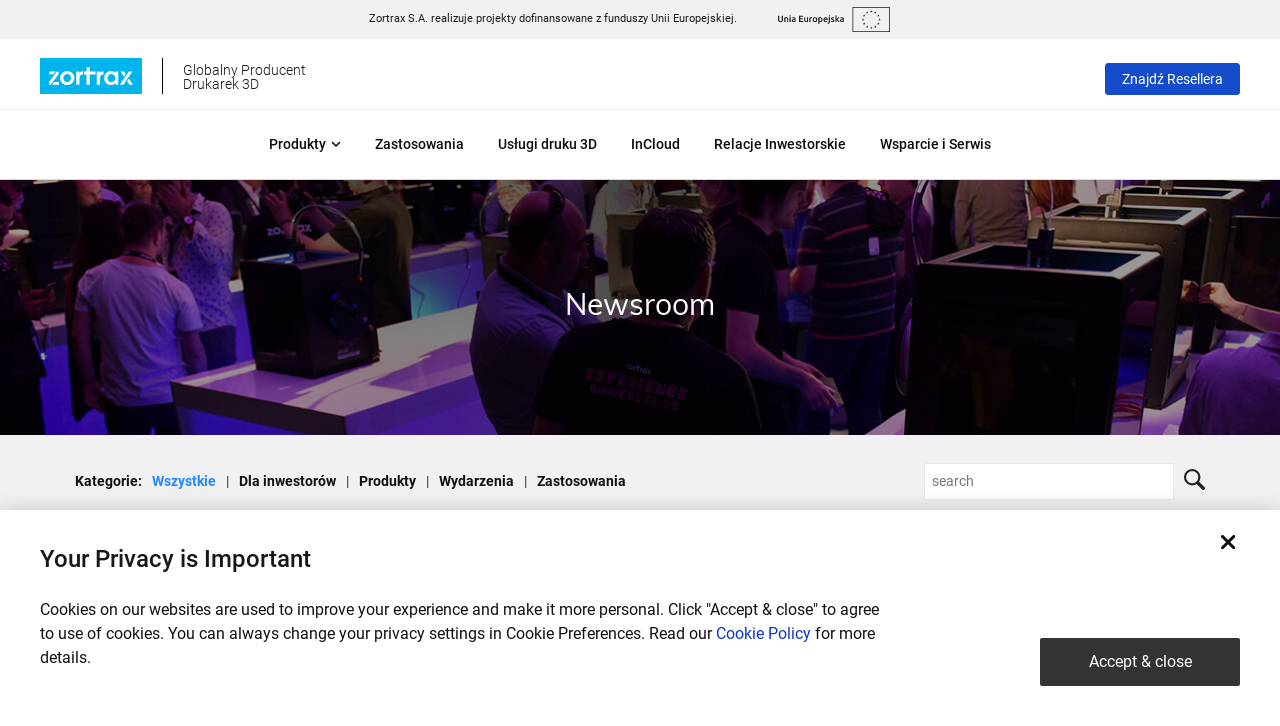

--- FILE ---
content_type: text/html; charset=UTF-8
request_url: https://zortrax.com/pl/newsroom/page/3/
body_size: 15945
content:
<!DOCTYPE html>
<html>
<head>
    <meta charset="UTF-8">
    <meta name="viewport"
          content="width=device-width, user-scalable=no, initial-scale=1.0, maximum-scale=1.0, minimum-scale=1.0">
    <meta http-equiv="X-UA-Compatible" content="ie=edge">
    <meta name="cf-2fa-verify" content="081c64d5cfb8c29">

    <script nonce="9I59iTJht0EL4S+zXP4BU++Wegg=">
        const home_url = 'https://zortrax.com';
        const css_libs_version = '1e731f2f41970b57d50296748f4f914c';
        const css_version = 'ec0152eeba1375325a88112a725c014e';
        window.language = 'pl';
        let formsErrorMessages = {"required":"Pole obowi\u0105zkowe","email":"Ten adres e-mail jest nieprawid\u0142owy","samples_radio":"Nie wybrano modelu. Prosz\u0119 wybra\u0107 przynajmniej jeden.","maxlength":"Liczba znak\u00f3w nie mo\u017ce by\u0107 mniejsza ni\u017c: ","minlength":"Liczba znak\u00f3w nie mo\u017ce by\u0107 wi\u0119ksza ni\u017c: "};
        const languageStrings = {"no_job_offers":"Nie ma obecnie wolnych pozycji.","general_form_error":"Co\u015b posz\u0142o nie tak. Spr\u00f3buj ponownie."};
    </script>

    <link rel="stylesheet"
          href="https://zortrax.com/static/styles/libs.css?v=1e731f2f41970b57d50296748f4f914c"/>
    <link rel="stylesheet"
          href="https://zortrax.com/static/styles/style.css?v=ec0152eeba1375325a88112a725c014e"/>

    <link rel="stylesheet" href="https://cookie-service.zortrax.com/resources/cookie-service.css" />

    <meta name="ahrefs-site-verification" content="21f0b8dfa4b0d30efcf9c8ccfde623f9a740569726bd6c7ff1221e4c7d005c40">
    <title>Newsroom</title>
<link rel="canonical" href="https://zortrax.com/pl/newsroom/" />
<meta property="og:locale" content="pl_PL" />
<meta property="og:type" content="article" />
<meta property="og:title" content="Newsroom" />
<meta property="og:url" content="https://zortrax.com/pl/newsroom/" />
<meta property="og:site_name" content="Zortrax" />
<meta name="twitter:card" content="summary_large_image" />
<meta name="twitter:title" content="Newsroom" />

<meta name="generator" content="WPML ver:4.0.6 stt:1,41;" />

            <!-- Google Tag Manager -->
        <script>(function (w, d, s, l, i) {
                w[l] = w[l] || [];
                w[l].push({
                    'gtm.start':
                        new Date().getTime(), event: 'gtm.js'
                });
                var f = d.getElementsByTagName(s)[0],
                    j = d.createElement(s), dl = l != 'dataLayer' ? '&l=' + l : '';
                j.async = true;
                j.src =
                    'https://www.googletagmanager.com/gtm.js?id=' + i + dl;
                f.parentNode.insertBefore(j, f);
            })(window, document, 'script', 'dataLayer', 'GTM-N9787XR');</script>
        <!-- End Google Tag Manager -->
    
</head>
<body class="pl ">

    <!-- Google Tag Manager (noscript) -->
    <noscript>
        <iframe src="https://www.googletagmanager.com/ns.html?id=GTM-N9787XR"
                height="0" width="0" style="display:none;visibility:hidden"></iframe>
    </noscript>
    <!-- End Google Tag Manager (noscript) -->


<header class="navbar header-main pl">

            <div class="container-fluid align-items-start justify-content-center ue-banner">
            <span>Zortrax S.A. realizuje projekty dofinansowane z funduszy Unii Europejskiej.</span>
            <a href="/pl/projekty-wspolfinansowane/"> <svg xmlns="http://www.w3.org/2000/svg" width="153.624" height="34.406" viewBox="0 0 153.624 34.406">
  <metadata><?xpacket begin="﻿" id="W5M0MpCehiHzreSzNTczkc9d"?>
<x:xmpmeta xmlns:x="adobe:ns:meta/" x:xmptk="Adobe XMP Core 5.6-c140 79.160451, 2017/05/06-01:08:21        ">
   <rdf:RDF xmlns:rdf="http://www.w3.org/1999/02/22-rdf-syntax-ns#">
      <rdf:Description rdf:about=""/>
   </rdf:RDF>
</x:xmpmeta>
                                                                                                    
                                                                                                    
                                                                                                    
                                                                                                    
                                                                                                    
                                                                                                    
                                                                                                    
                                                                                                    
                                                                                                    
                                                                                                    
                                                                                                    
                                                                                                    
                                                                                                    
                                                                                                    
                                                                                                    
                                                                                                    
                                                                                                    
                                                                                                    
                                                                                                    
                                                                                                    
                           
<?xpacket end="w"?></metadata>
<defs>
    <style>
      .cls-1 {
        fill: #e8e8e9;
        fill-rule: evenodd;
      }
    </style>
  </defs>
  <path class="cls-1" d="M198.552,32.117a4.054,4.054,0,0,1-1.5-.252,2.779,2.779,0,0,1-1.043-.7,2.861,2.861,0,0,1-.61-1.067,4.367,4.367,0,0,1-.2-1.348V23.439h1.567V28.6a3.28,3.28,0,0,0,.13.987,1.7,1.7,0,0,0,.37.668,1.469,1.469,0,0,0,.567.38,2.078,2.078,0,0,0,.734.123,2.124,2.124,0,0,0,.74-0.123,1.464,1.464,0,0,0,.574-0.38,1.717,1.717,0,0,0,.37-0.668,3.28,3.28,0,0,0,.13-0.987v-5.16h1.567v5.308a4.248,4.248,0,0,1-.2,1.348,2.946,2.946,0,0,1-.617,1.067,2.763,2.763,0,0,1-1.055.7A4.15,4.15,0,0,1,198.552,32.117Zm5.3-6.387a10.16,10.16,0,0,1,1.123-.233,9.735,9.735,0,0,1,1.53-.11,3.541,3.541,0,0,1,1.32.215,2.066,2.066,0,0,1,.845.6,2.308,2.308,0,0,1,.444.932,5.194,5.194,0,0,1,.129,1.2v3.6h-1.493V28.562a4.866,4.866,0,0,0-.067-0.876,1.578,1.578,0,0,0-.222-0.588,0.887,0.887,0,0,0-.42-0.331,1.774,1.774,0,0,0-.647-0.1,5.039,5.039,0,0,0-.593.037q-0.308.037-.456,0.061v5.173h-1.493v-6.2Zm8.883-2.084a0.848,0.848,0,0,1-.272.662,0.927,0.927,0,0,1-.642.245,0.941,0.941,0,0,1-.653-0.245,0.848,0.848,0,0,1-.272-0.662,0.864,0.864,0,0,1,.272-0.674,0.942,0.942,0,0,1,.653-0.245,0.928,0.928,0,0,1,.642.245A0.864,0.864,0,0,1,212.739,23.647Zm-0.161,8.286h-1.493V25.522h1.493v6.411Zm4.046-6.57a3.664,3.664,0,0,1,1.246.184,1.992,1.992,0,0,1,.808.515,1.914,1.914,0,0,1,.432.8,3.922,3.922,0,0,1,.13,1.036v3.886q-0.347.074-1.043,0.178a10.715,10.715,0,0,1-1.573.1,4.753,4.753,0,0,1-1.061-.11,2.24,2.24,0,0,1-.82-0.355,1.686,1.686,0,0,1-.531-0.638A2.2,2.2,0,0,1,214.021,30a1.861,1.861,0,0,1,.216-0.932,1.765,1.765,0,0,1,.586-0.619,2.547,2.547,0,0,1,.857-0.343A4.868,4.868,0,0,1,216.7,28a4.576,4.576,0,0,1,.518.031,4.819,4.819,0,0,1,.58.1V27.888a1.914,1.914,0,0,0-.062-0.49,0.982,0.982,0,0,0-.623-0.686,1.764,1.764,0,0,0-.635-0.1,5.693,5.693,0,0,0-.95.074,4.238,4.238,0,0,0-.7.172l-0.185-1.2a5.927,5.927,0,0,1,.826-0.2A6.565,6.565,0,0,1,216.624,25.363Zm0.124,5.529a5.618,5.618,0,0,0,1.048-.074V29.175a2.975,2.975,0,0,0-.357-0.074,3.4,3.4,0,0,0-.519-0.037,3.49,3.49,0,0,0-.5.037,1.591,1.591,0,0,0-.457.135,0.835,0.835,0,0,0-.327.276,0.769,0.769,0,0,0-.123.448,0.783,0.783,0,0,0,.333.729A1.728,1.728,0,0,0,216.748,30.892Zm7.267,1.042V23.439h5.49V24.75h-3.936v2.1h3.5v1.287h-3.5v2.489H229.8v1.311h-5.785Zm12.447-.2q-0.432.111-1.123,0.227a9.148,9.148,0,0,1-1.517.117,3.36,3.36,0,0,1-1.3-.221,2.089,2.089,0,0,1-.839-0.613,2.406,2.406,0,0,1-.451-0.937,4.973,4.973,0,0,1-.135-1.2V25.522h1.493v3.359a2.689,2.689,0,0,0,.3,1.471,1.186,1.186,0,0,0,1.055.442c0.18,0,.372-0.008.573-0.025a3.032,3.032,0,0,0,.45-0.061V25.522h1.493v6.215Zm5.367-4.879a4.853,4.853,0,0,0-.512-0.129,3.788,3.788,0,0,0-.759-0.067,2.991,2.991,0,0,0-.524.049,3.105,3.105,0,0,0-.388.086v5.136h-1.493v-6.1a8.279,8.279,0,0,1,1.079-.3,6.784,6.784,0,0,1,1.437-.141c0.1,0,.214.006,0.346,0.018s0.263,0.029.394,0.049,0.26,0.045.383,0.074,0.222,0.055.3,0.08Zm7.131,1.863a4.116,4.116,0,0,1-.223,1.385,3.039,3.039,0,0,1-.629,1.066,2.822,2.822,0,0,1-.981.686,3.184,3.184,0,0,1-1.264.245,3.137,3.137,0,0,1-1.258-.245,2.854,2.854,0,0,1-.975-0.686A3.144,3.144,0,0,1,243,30.107a3.994,3.994,0,0,1-.228-1.385A3.943,3.943,0,0,1,243,27.343a3.1,3.1,0,0,1,.641-1.06,2.846,2.846,0,0,1,.981-0.68,3.181,3.181,0,0,1,1.246-.239,3.225,3.225,0,0,1,1.252.239,2.755,2.755,0,0,1,.981.68,3.153,3.153,0,0,1,.635,1.06A3.942,3.942,0,0,1,248.96,28.722Zm-1.53,0a2.493,2.493,0,0,0-.413-1.514,1.471,1.471,0,0,0-2.307,0,2.487,2.487,0,0,0-.414,1.514,2.537,2.537,0,0,0,.414,1.532,1.461,1.461,0,0,0,2.307,0A2.544,2.544,0,0,0,247.43,28.722Zm8.882,0.012a4.524,4.524,0,0,1-.191,1.348,3.153,3.153,0,0,1-.549,1.054,2.433,2.433,0,0,1-.9.687,2.885,2.885,0,0,1-1.215.245,3.019,3.019,0,0,1-.839-0.11,3.11,3.11,0,0,1-.629-0.245V34.2H250.5v-8.47q0.456-.122,1.123-0.233a8.6,8.6,0,0,1,1.406-.11,3.787,3.787,0,0,1,1.37.233,2.856,2.856,0,0,1,1.03.668,2.935,2.935,0,0,1,.654,1.054A4,4,0,0,1,256.312,28.734Zm-1.53.024a2.38,2.38,0,0,0-.45-1.544,1.766,1.766,0,0,0-1.45-.552c-0.14,0-.285.006-0.438,0.018a2.443,2.443,0,0,0-.45.08v3.665a2.308,2.308,0,0,0,.524.252,2.061,2.061,0,0,0,.7.116,1.34,1.34,0,0,0,1.191-.552A2.591,2.591,0,0,0,254.782,28.758Zm2.714,0a4,4,0,0,1,.253-1.483,3.1,3.1,0,0,1,.672-1.06,2.777,2.777,0,0,1,.963-0.637,2.993,2.993,0,0,1,1.11-.215,2.665,2.665,0,0,1,2.078.821,3.537,3.537,0,0,1,.747,2.452q0,0.123-.006.276c0,0.1-.011.194-0.019,0.276h-4.256a1.686,1.686,0,0,0,.549,1.2,2.1,2.1,0,0,0,1.412.423,4.678,4.678,0,0,0,.994-0.1A4.123,4.123,0,0,0,262.7,30.5l0.2,1.213a2.339,2.339,0,0,1-.339.129,4.81,4.81,0,0,1-.493.122q-0.278.055-.6,0.092a5.673,5.673,0,0,1-.653.037,3.985,3.985,0,0,1-1.481-.251,2.753,2.753,0,0,1-1.036-.7,2.855,2.855,0,0,1-.605-1.054A4.3,4.3,0,0,1,257.5,28.758Zm4.33-.662a1.958,1.958,0,0,0-.086-0.582,1.408,1.408,0,0,0-.253-0.478,1.2,1.2,0,0,0-.407-0.319,1.308,1.308,0,0,0-.574-0.116,1.348,1.348,0,0,0-.6.129,1.378,1.378,0,0,0-.437.337,1.53,1.53,0,0,0-.278.478,2.586,2.586,0,0,0-.136.552h2.776Zm2.245,6.117c-0.107,0-.257-0.01-0.45-0.031a2.011,2.011,0,0,1-.512-0.117l0.2-1.213a2.185,2.185,0,0,0,.653.086,0.825,0.825,0,0,0,.728-0.3,1.577,1.577,0,0,0,.21-0.9V25.522h1.493v6.24a2.528,2.528,0,0,1-.6,1.851A2.324,2.324,0,0,1,264.071,34.213Zm2.48-10.566a0.851,0.851,0,0,1-.271.662,0.927,0.927,0,0,1-.642.245,0.942,0.942,0,0,1-.654-0.245,0.847,0.847,0,0,1-.271-0.662,0.863,0.863,0,0,1,.271-0.674,0.943,0.943,0,0,1,.654-0.245,0.928,0.928,0,0,1,.642.245A0.867,0.867,0,0,1,266.551,23.647Zm3.355,7.22a1.975,1.975,0,0,0,.864-0.141,0.5,0.5,0,0,0,.271-0.484,0.625,0.625,0,0,0-.29-0.527,4.271,4.271,0,0,0-.956-0.453,7.659,7.659,0,0,1-.746-0.313,2.56,2.56,0,0,1-.586-0.386,1.583,1.583,0,0,1-.388-0.533,1.843,1.843,0,0,1-.142-0.766,1.665,1.665,0,0,1,.654-1.391,2.818,2.818,0,0,1,1.776-.509,5.519,5.519,0,0,1,1.086.1,5.412,5.412,0,0,1,.777.2l-0.272,1.2a3.645,3.645,0,0,0-.629-0.2,3.829,3.829,0,0,0-.888-0.092,1.552,1.552,0,0,0-.74.153,0.5,0.5,0,0,0-.284.472,0.678,0.678,0,0,0,.056.282,0.6,0.6,0,0,0,.191.227,1.894,1.894,0,0,0,.358.208,5.423,5.423,0,0,0,.542.215,8.367,8.367,0,0,1,.9.386,2.471,2.471,0,0,1,.611.429,1.469,1.469,0,0,1,.351.546,2.165,2.165,0,0,1,.111.735,1.58,1.58,0,0,1-.685,1.391,3.423,3.423,0,0,1-1.955.472,5.377,5.377,0,0,1-1.369-.141,7.072,7.072,0,0,1-.728-0.227l0.259-1.238a6.722,6.722,0,0,0,.8.257A4.122,4.122,0,0,0,269.906,30.867Zm5.515-2.844q0.284-.294.6-0.631t0.63-.674q0.308-.337.585-0.65c0.185-.208.344-0.39,0.475-0.546h1.764q-0.615.687-1.3,1.422t-1.372,1.434a8.521,8.521,0,0,1,.775.742q0.406,0.435.788,0.925t0.714,0.981a10.247,10.247,0,0,1,.554.907h-1.727q-0.222-.38-0.512-0.8t-0.623-.809q-0.335-.392-0.679-0.741a5.807,5.807,0,0,0-.678-0.595v2.942h-1.493V22.666l1.493-.245v5.6Zm7.451-2.66a3.672,3.672,0,0,1,1.246.184,1.992,1.992,0,0,1,.808.515,1.936,1.936,0,0,1,.432.8,3.923,3.923,0,0,1,.129,1.036v3.886q-0.345.074-1.042,0.178a10.724,10.724,0,0,1-1.573.1,4.746,4.746,0,0,1-1.061-.11,2.225,2.225,0,0,1-.82-0.355,1.668,1.668,0,0,1-.531-0.638A2.2,2.2,0,0,1,280.269,30a1.861,1.861,0,0,1,.216-0.932,1.756,1.756,0,0,1,.586-0.619,2.53,2.53,0,0,1,.857-0.343,4.868,4.868,0,0,1,1.018-.1,4.59,4.59,0,0,1,.518.031,4.854,4.854,0,0,1,.58.1V27.888a1.914,1.914,0,0,0-.062-0.49,0.982,0.982,0,0,0-.623-0.686,1.768,1.768,0,0,0-.635-0.1,5.685,5.685,0,0,0-.95.074,4.238,4.238,0,0,0-.7.172l-0.185-1.2a5.891,5.891,0,0,1,.826-0.2A6.565,6.565,0,0,1,282.872,25.363ZM283,30.892a5.622,5.622,0,0,0,1.049-.074V29.175a3.044,3.044,0,0,0-.358-0.074,3.38,3.38,0,0,0-.518-0.037,3.5,3.5,0,0,0-.5.037,1.593,1.593,0,0,0-.456.135,0.828,0.828,0,0,0-.327.276,0.762,0.762,0,0,0-.124.448,0.785,0.785,0,0,0,.333.729A1.733,1.733,0,0,0,283,30.892Zm15.361,13.853h49.517V12.173H298.356V44.745Zm49.981,0.921H297.429V11.253H348.8V45.666h-0.462ZM322.049,18.92l1.092-.792,1.085,0.792-0.413-1.278,1.107-.792h-1.362l-0.417-1.3-0.417,1.3h-1.366l1.1,0.792Zm-5.632,1.507,1.09-.794,1.087,0.794-0.413-1.28,1.1-.79h-1.363l-0.42-1.3-0.414,1.3-1.36,0,1.105,0.79Zm-3.034.746-0.412,1.3-1.365-.005,1.105,0.791L312.3,24.539l1.086-.788,1.091,0.788-0.417-1.279,1.11-.791H313.8Zm-1.508,8.175,1.084,0.791-0.415-1.276,1.109-.791H312.29l-0.415-1.3-0.42,1.3-1.361,0,1.1,0.791-0.412,1.276ZM313.8,33.69L313.383,32.4l-0.412,1.294h-1.365l1.105,0.791L312.3,35.76l1.086-.791,1.091,0.791-0.417-1.279,1.11-.791H313.8Zm4.127,4.111-0.417-1.3L317.1,37.8l-1.362,0,1.1,0.791-0.411,1.279,1.089-.79,1.088,0.79-0.414-1.279,1.1-.791h-1.364Zm5.629,1.492L323.139,38l-0.415,1.3h-1.365l1.108,0.79-0.415,1.28,1.087-.794,1.092,0.794-0.418-1.28,1.107-.79h-1.362ZM329.18,37.8l-0.418-1.3-0.417,1.3-1.359,0,1.1,0.791-0.413,1.279,1.086-.79,1.091,0.79-0.416-1.279,1.107-.791H329.18Zm4.134-4.111L332.893,32.4l-0.416,1.294h-1.359l1.1,0.791-0.415,1.279,1.088-.791,1.089,0.791-0.413-1.279,1.107-.791h-1.362Zm2.856-5.632h-1.362l-0.417-1.3-0.42,1.3h-1.36l1.107,0.79L333.3,30.126l1.092-.793,1.09,0.793-0.418-1.279Zm-4.365-3.536,1.088-.79,1.089,0.79-0.413-1.279,1.107-.79h-1.362l-0.421-1.3-0.416,1.3-1.361,0,1.1,0.79ZM328.78,17.06l-0.417,1.3-1.36,0,1.1,0.792-0.414,1.281,1.092-.8,1.086,0.8-0.414-1.281,1.1-.792H329.2Z" transform="translate(-195.188 -11.25)"/>
</svg>
</a>
        </div>
    
    <div class="container d-flex align-items-center menu-banner">
        <div class="mobile-controls">
            <button class="navbar-toggler menu-toggle" type="button" data-toggle="collapse"
                    data-target="#navbarSupportedContent" aria-controls="navbarSupportedContent" aria-expanded="false"
                    aria-label="Toggle navigation">
                        <svg xmlns="http://www.w3.org/2000/svg" width="24" height="20" viewBox="0 0 24 20" class="icon svg-icon hamburger"><path d="M22 12H2c-1.1 0-2-.9-2-2s.9-2 2-2h20c1.1 0 2 .9 2 2s-.9 2-2 2zm0-8H2C.9 4 0 3.1 0 2s.9-2 2-2h20c1.1 0 2 .9 2 2s-.9 2-2 2zM2 16h20c1.1 0 2 .9 2 2s-.9 2-2 2H2c-1.1 0-2-.9-2-2s.9-2 2-2z" fill="#111"/></svg>                        <svg xmlns="http://www.w3.org/2000/svg" width="19" height="19" viewBox="0 0 19 19" class="icon svg-icon menu_close"><path d="M11.62 9.5l6.01 6.01c.59.59.59 1.54 0 2.12-.58.59-1.53.59-2.12 0L9.5 11.62l-6.01 6.01c-.59.59-1.54.59-2.12 0a1.49 1.49 0 0 1 0-2.12L7.38 9.5 1.37 3.49a1.49 1.49 0 0 1 0-2.12 1.49 1.49 0 0 1 2.12 0L9.5 7.38l6.01-6.01a1.49 1.49 0 0 1 2.12 0c.59.58.59 1.53 0 2.12L11.62 9.5z" fill="#111"/></svg>            </button>
        </div>
        <div class="logo">
            <a href="https://zortrax.com/pl">
                <svg xmlns="http://www.w3.org/2000/svg" class="icon svg-icon logo" viewBox="0 0 236.409 83.303"><rect class="logo-rect" width="236.409" height="83.303"></rect><path class="logo-path" d="M189.588,61.984h-4.691l21.29-31.016h8.175l-20.945,31.016h-3.829ZM186.353,30.968h8.175l4.193,6.184-4.135,6.069-8.233-12.253ZM174.808,57.963c-2.968,3.35-5.935,4.748-10.3,4.748-9.075,0-15.642-6.777-15.642-16.12,0-9.477,6.624-16.35,15.795-16.35,4.48,0,7.562,1.455,10.147,4.863v-4.135h6.835v31.016h-6.835v-4.021ZM165.446,37.076c-5.322,0-9.075,4.021-9.075,9.688,0,5.418,3.752,9.113,9.19,9.113,5.667,0,9.017-4.021,9.017-9.171,0-5.667-3.81-9.63-9.132-9.63ZM139.025,45.442l-.057,2.451v14.11h-7.448v-31.016h6.835v5.093c.057,0,.211-1.015.479-1.512.306-.632.862-1.398,1.551-1.953,1.8-1.455,3.676-1.666,6.069-1.666h.555v7.046c-4.48.115-7.984,2.642-7.984,7.448ZM115.419,61.984h-7.448v-23.989h-5.705v-7.026h5.705v-10.377h7.448v10.377h13.363v7.026h-13.363v23.989ZM91.602,45.423l-.038,2.451v14.11h-7.467v-31.016h6.835v5.093c.057,0,.23-1.015.479-1.512.325-.632.862-1.398,1.551-1.953,1.819-1.455,3.676-1.685,6.069-1.685h.574v7.065c-4.499.115-8.003,2.642-8.003,7.448ZM62.999,62.712c-9.075,0-16.465-7.275-16.465-16.235,0-8.903,7.39-16.235,16.408-16.235,9.362,0,16.58,7.218,16.58,16.465,0,8.73-7.505,16.006-16.522,16.006ZM62.999,37.076c-4.863,0-8.96,4.193-8.96,9.286,0,5.322,3.982,9.515,9.017,9.515,4.94,0,8.96-4.193,8.96-9.4,0-5.15-4.021-9.4-9.017-9.4ZM32.806,55.321h11.411v6.663h-16.542l5.131-6.663ZM20.592,61.984v-6.663l18.782-24.353h3.791v6.663l-18.743,24.353h-3.829ZM21.377,37.631v-6.663h14.704l-5.169,6.663h-9.534ZM215.817,61.984h-8.52l-5.418-7.945,4.193-6.241,9.745,14.187Z"></path></svg>
            </a>
            <h5>Globalny Producent<br>Drukarek 3D</h5>
        </div>
        <nav class="right-nav ml-auto">
            <ul class="nav align-items-center">
                                    <li>
                        <a href="https://zortrax.com/pl/find-reseller"
                           target="_blank"
                           class="btn btn-secondary btn-menu ">
                               Znajdź Resellera                        </a>
                    </li>
                            </ul>
        </nav>
    </div>
    <div class="container-fluid lower-menu-banner">
        <nav class="left-nav custom-main-menu">
                            <div class="firstLevel  hasChildren ">

                    
                        <div class="secondLevelWrapper ">
                            <div class="container">
                                                                    <div class="secondLevel ">

                                                                                    <a href="https://zortrax.com/pl/3d-printers/">Drukarki 3D</a>
                                        

                                                                                    <div class="thirdLevel">
                                                                                                    <a class=" "
                                                       href="https://zortrax.com/pl/3d-printers/m300-dual/">Zortrax M300 Dual</a>
                                                                                                    <a class=" "
                                                       href="https://zortrax.com/pl/3d-printers/m300-plus/">Zortrax M300 Plus</a>
                                                                                                    <a class=" "
                                                       href="https://zortrax.com/pl/3d-printers/m200-plus/">Zortrax M200 Plus</a>
                                                                                                    <a class=" "
                                                       href="https://zortrax.com/pl/3d-printers/inventure/">Zortrax Inventure</a>
                                                                                                    <a class=" "
                                                       href="https://zortrax.com/pl/3d-printers/inkspire/">Zortrax Inkspire</a>
                                                                                                    <a class=" "
                                                       href="https://zortrax.com/pl/3d-printers/inkspire-2/">Zortrax Inkspire 2</a>
                                                                                                    <a class=" "
                                                       href="https://zortrax.com/pl/3d-printers/endureal/">Zortrax Endureal</a>
                                                                                            </div>
                                                                            </div>
                                                                    <div class="secondLevel ">

                                                                                    <a href="https://zortrax.com/pl/post-processing/">Postprocessing</a>
                                        

                                                                                    <div class="thirdLevel">
                                                                                                    <a class=" "
                                                       href="https://zortrax.com/pl/post-processing/apoller/">Zortrax Apoller</a>
                                                                                                    <a class=" "
                                                       href="https://zortrax.com/pl/3d-printers/inkspire-2#cleaning">Zortrax Cleaning Station</a>
                                                                                                    <a class=" "
                                                       href="https://zortrax.com/pl/3d-printers/inkspire-2#curing">Zortrax Curing Station</a>
                                                                                            </div>
                                                                            </div>
                                                                    <div class="secondLevel ">

                                                                                    <a href="https://zortrax.com/pl/filaments/">Filamenty</a>
                                        

                                                                                    <div class="thirdLevel">
                                                                                                    <a class=" "
                                                       href="https://zortrax.com/pl/filaments/z-abs/">Z-ABS</a>
                                                                                                    <a class=" "
                                                       href="https://zortrax.com/pl/filaments/z-abs-2/">Z-ABS 2</a>
                                                                                                    <a class=" "
                                                       href="https://zortrax.com/pl/filaments/z-asa-pro/">Z-ASA Pro</a>
                                                                                                    <a class=" "
                                                       href="https://zortrax.com/pl/filaments/z-esd/">Z-ESD</a>
                                                                                                    <a class=" "
                                                       href="https://zortrax.com/pl/filaments/z-flex/">Z-FLEX</a>
                                                                                                    <a class=" "
                                                       href="https://zortrax.com/pl/filaments/z-glass/">Z-GLASS</a>
                                                                                                    <a class=" "
                                                       href="https://zortrax.com/pl/filaments/z-hips/">Z-HIPS</a>
                                                                                                    <a class=" "
                                                       href="https://zortrax.com/pl/filaments/z-nylon/">Z-NYLON</a>
                                                                                                    <a class=" "
                                                       href="https://zortrax.com/pl/filaments/z-pcabs/">Z-PCABS</a>
                                                                                                    <a class=" "
                                                       href="https://zortrax.com/pl/filaments/z-peek/">Z-PEEK</a>
                                                                                                    <a class=" "
                                                       href="https://zortrax.com/pl/filaments/z-pei-1010/">Z-PEI 1010</a>
                                                                                                    <a class=" "
                                                       href="https://zortrax.com/pl/filaments/z-pei-9085/">Z-PEI 9085</a>
                                                                                                    <a class=" "
                                                       href="https://zortrax.com/pl/filaments/z-petg/">Z-PETG</a>
                                                                                                    <a class=" "
                                                       href="https://zortrax.com/pl/filaments/z-pla/">Z-PLA</a>
                                                                                                    <a class=" "
                                                       href="https://zortrax.com/pl/filaments/z-pla-pro/">Z-PLA Pro</a>
                                                                                                    <a class=" "
                                                       href="https://zortrax.com/pl/filaments/z-support-atp/">Z-SUPPORT ATP</a>
                                                                                                    <a class=" "
                                                       href="https://zortrax.com/pl/filaments/z-support-atp-130/">Z-SUPPORT ATP 130</a>
                                                                                                    <a class=" "
                                                       href="https://zortrax.com/pl/filaments/z-support-high-temp/">Z-SUPPORT High-Temp</a>
                                                                                                    <a class=" "
                                                       href="https://zortrax.com/pl/filaments/z-support-premium/">Z-SUPPORT Premium</a>
                                                                                                    <a class=" "
                                                       href="https://zortrax.com/pl/filaments/z-ultrat/">Z-ULTRAT</a>
                                                                                                    <a class=" "
                                                       href="https://zortrax.com/pl/filaments/forward-am-ultrafuse-paht-cf15/">Forward AM Ultrafuse® PAHT CF15</a>
                                                                                                    <a class=" "
                                                       href="https://zortrax.com/pl/filaments/forward-am-ultrafuse-pp-gf30/">Forward AM Ultrafuse® PP GF30</a>
                                                                                                    <a class=" "
                                                       href="https://zortrax.com/pl/filaments/forward-am-ultrafuse-ppsu/">Forward AM Ultrafuse® PPSU</a>
                                                                                                    <a class=" "
                                                       href="https://zortrax.com/pl/filaments/forward-am-ultrafuse-316l/">Forward AM Ultrafuse® 316L</a>
                                                                                                    <a class=" "
                                                       href="https://zortrax.com/pl/filaments/forward-am-ultrafuse-17-4-ph/">Forward AM Ultrafuse® 17-4 PH</a>
                                                                                                    <a class=" "
                                                       href="https://zortrax.com/pl/filaments/victrex-am-200-fil/">VICTREX AM™ 200 FIL</a>
                                                                                            </div>
                                                                            </div>
                                                                    <div class="secondLevel ">

                                                                                    <a href="https://zortrax.com/pl/resins/">Żywice</a>
                                        

                                                                                    <div class="thirdLevel">
                                                                                                    <a class=" "
                                                       href="https://zortrax.com/pl/resins/forward-am/">Forward AM</a>
                                                                                                    <a class=" "
                                                       href="https://zortrax.com/pl/resins/henkel/">Henkel/Loctite</a>
                                                                                                    <a class=" "
                                                       href="https://zortrax.com/pl/resins/bluecast-original-lcd-dlp/">BlueCast Original LCD/DLP</a>
                                                                                                    <a class=" "
                                                       href="https://zortrax.com/pl/resins/bluecast-x-one/">BlueCast X-ONE</a>
                                                                                                    <a class=" "
                                                       href="https://zortrax.com/pl/resins/bluecast-x10-lcd-dlp/">BlueCast X10 LCD/DLP</a>
                                                                                                    <a class=" "
                                                       href="https://zortrax.com/pl/resins/bluecast-x5-lcd-dlp/">BlueCast X5 LCD/DLP</a>
                                                                                                    <a class=" "
                                                       href="https://zortrax.com/pl/resins/raydent-crown-bridge-resin/">Raydent Crown &#038; Bridge Resin</a>
                                                                                                    <a class=" "
                                                       href="https://zortrax.com/pl/resins/raydent-surgical-guide-resin/">Raydent Surgical Guide Resin</a>
                                                                                                    <a class=" "
                                                       href="https://zortrax.com/pl/resins/resin-basic/">Resin BASIC</a>
                                                                                                    <a class=" "
                                                       href="https://zortrax.com/pl/resins/zortrax-resin-tough/">Zortrax Resin Tough</a>
                                                                                                    <a class=" "
                                                       href="https://zortrax.com/pl/resins/zortrax-resin-tough-clear/">Zortrax Resin Tough Clear</a>
                                                                                            </div>
                                                                            </div>
                                                            </div>
                        </div>
                                        <a class=" expander "
                       href="#">Produkty<svg xmlns="http://www.w3.org/2000/svg" width="10" height="6" viewBox="0 0 10 6" class="icon svg-icon arrow_dropdown"><path d="M4.44 5.52L1.05 2.13a.815.815 0 0 1 0-1.14c.31-.31.82-.31 1.13 0l2.83 2.83L7.84.99c.31-.31.82-.31 1.13 0 .31.32.31.82 0 1.14L5.58 5.52c-.32.31-.82.31-1.14 0z" fill="#111"/></svg></a>
                </div>
                            <div class="firstLevel ">

                                        <a class=""
                       href="https://zortrax.com/pl/applications/">Zastosowania</a>
                </div>
                            <div class="firstLevel ">

                                        <a class=""
                       href="https://zortrax.com/pl/3d-printing-services/">Usługi druku 3D</a>
                </div>
                            <div class="firstLevel ">

                                        <a class=""
                       href="https://incloud.zortrax.com">InCloud</a>
                </div>
                            <div class="firstLevel ">

                                        <a class=""
                       href="https://zortrax.com/pl/investor-relations/">Relacje Inwestorskie</a>
                </div>
                            <div class="firstLevel ">

                                        <a class=""
                       href="https://support.zortrax.com">Wsparcie i Serwis</a>
                </div>
                    </nav>
    </div>
</header>

<div class="mobile-menu">
    <ul id="mainMenu">
                            <li>
                <a href=""
                   class="parent  active"
                   data-parent="parent-printers"">
                       Drukarki 3D<svg xmlns="http://www.w3.org/2000/svg" width="10" height="6" viewBox="0 0 10 6" class="icon svg-icon arrow_dropdown"><path d="M4.44 5.52L1.05 2.13a.815.815 0 0 1 0-1.14c.31-.31.82-.31 1.13 0l2.83 2.83L7.84.99c.31-.31.82-.31 1.13 0 .31.32.31.82 0 1.14L5.58 5.52c-.32.31-.82.31-1.14 0z" fill="#111"/></svg>                </a>
            </li>
                    <li>
                <a href=""
                   class="parent  active"
                   data-parent="parent-postprocessing"">
                       Postprocessing<svg xmlns="http://www.w3.org/2000/svg" width="10" height="6" viewBox="0 0 10 6" class="icon svg-icon arrow_dropdown"><path d="M4.44 5.52L1.05 2.13a.815.815 0 0 1 0-1.14c.31-.31.82-.31 1.13 0l2.83 2.83L7.84.99c.31-.31.82-.31 1.13 0 .31.32.31.82 0 1.14L5.58 5.52c-.32.31-.82.31-1.14 0z" fill="#111"/></svg>                </a>
            </li>
                    <li>
                <a href=""
                   class="parent  active"
                   data-parent="parent-filaments"">
                       Filamenty<svg xmlns="http://www.w3.org/2000/svg" width="10" height="6" viewBox="0 0 10 6" class="icon svg-icon arrow_dropdown"><path d="M4.44 5.52L1.05 2.13a.815.815 0 0 1 0-1.14c.31-.31.82-.31 1.13 0l2.83 2.83L7.84.99c.31-.31.82-.31 1.13 0 .31.32.31.82 0 1.14L5.58 5.52c-.32.31-.82.31-1.14 0z" fill="#111"/></svg>                </a>
            </li>
                    <li>
                <a href=""
                   class="parent  active"
                   data-parent="parent-resins"">
                       Żywice<svg xmlns="http://www.w3.org/2000/svg" width="10" height="6" viewBox="0 0 10 6" class="icon svg-icon arrow_dropdown"><path d="M4.44 5.52L1.05 2.13a.815.815 0 0 1 0-1.14c.31-.31.82-.31 1.13 0l2.83 2.83L7.84.99c.31-.31.82-.31 1.13 0 .31.32.31.82 0 1.14L5.58 5.52c-.32.31-.82.31-1.14 0z" fill="#111"/></svg>                </a>
            </li>
                    <li>
                <a href=""
                   class="parent  active"
                   data-parent="parent-applications"">
                       Zastosowania<svg xmlns="http://www.w3.org/2000/svg" width="10" height="6" viewBox="0 0 10 6" class="icon svg-icon arrow_dropdown"><path d="M4.44 5.52L1.05 2.13a.815.815 0 0 1 0-1.14c.31-.31.82-.31 1.13 0l2.83 2.83L7.84.99c.31-.31.82-.31 1.13 0 .31.32.31.82 0 1.14L5.58 5.52c-.32.31-.82.31-1.14 0z" fill="#111"/></svg>                </a>
            </li>
                    <li>
                <a href="https://zortrax.com/pl/software/"
                   class="  active"
                   >
                       Oprogramowanie<svg xmlns="http://www.w3.org/2000/svg" width="10" height="6" viewBox="0 0 10 6" class="icon svg-icon arrow_dropdown"><path d="M4.44 5.52L1.05 2.13a.815.815 0 0 1 0-1.14c.31-.31.82-.31 1.13 0l2.83 2.83L7.84.99c.31-.31.82-.31 1.13 0 .31.32.31.82 0 1.14L5.58 5.52c-.32.31-.82.31-1.14 0z" fill="#111"/></svg>                </a>
            </li>
                    <li>
                <a href="https://support.zortrax.com"
                   class="  active"
                   >
                       Wsparcie i Serwis<svg xmlns="http://www.w3.org/2000/svg" width="10" height="6" viewBox="0 0 10 6" class="icon svg-icon arrow_dropdown"><path d="M4.44 5.52L1.05 2.13a.815.815 0 0 1 0-1.14c.31-.31.82-.31 1.13 0l2.83 2.83L7.84.99c.31-.31.82-.31 1.13 0 .31.32.31.82 0 1.14L5.58 5.52c-.32.31-.82.31-1.14 0z" fill="#111"/></svg>                </a>
            </li>
                    <li>
                <a href="https://incloud.zortrax.com"
                   class="  active"
                   >
                       InCloud<svg xmlns="http://www.w3.org/2000/svg" width="10" height="6" viewBox="0 0 10 6" class="icon svg-icon arrow_dropdown"><path d="M4.44 5.52L1.05 2.13a.815.815 0 0 1 0-1.14c.31-.31.82-.31 1.13 0l2.83 2.83L7.84.99c.31-.31.82-.31 1.13 0 .31.32.31.82 0 1.14L5.58 5.52c-.32.31-.82.31-1.14 0z" fill="#111"/></svg>                </a>
            </li>
                    <li>
                <a href=""
                   class="parent  active"
                   data-parent="parent-investors"">
                       Relacje Inwestorskie<svg xmlns="http://www.w3.org/2000/svg" width="10" height="6" viewBox="0 0 10 6" class="icon svg-icon arrow_dropdown"><path d="M4.44 5.52L1.05 2.13a.815.815 0 0 1 0-1.14c.31-.31.82-.31 1.13 0l2.83 2.83L7.84.99c.31-.31.82-.31 1.13 0 .31.32.31.82 0 1.14L5.58 5.52c-.32.31-.82.31-1.14 0z" fill="#111"/></svg>                </a>
            </li>
                    <li>
                <a href="https://zortrax.com/pl/projekty-wspolfinansowane/"
                   class="  active"
                   >
                       Projekty współfinansowane<svg xmlns="http://www.w3.org/2000/svg" width="10" height="6" viewBox="0 0 10 6" class="icon svg-icon arrow_dropdown"><path d="M4.44 5.52L1.05 2.13a.815.815 0 0 1 0-1.14c.31-.31.82-.31 1.13 0l2.83 2.83L7.84.99c.31-.31.82-.31 1.13 0 .31.32.31.82 0 1.14L5.58 5.52c-.32.31-.82.31-1.14 0z" fill="#111"/></svg>                </a>
            </li>
                    <li>
                <a href="https://zortrax.com/pl/3d-printing-services/"
                   class="  active"
                   >
                       Usługi druku 3D<svg xmlns="http://www.w3.org/2000/svg" width="10" height="6" viewBox="0 0 10 6" class="icon svg-icon arrow_dropdown"><path d="M4.44 5.52L1.05 2.13a.815.815 0 0 1 0-1.14c.31-.31.82-.31 1.13 0l2.83 2.83L7.84.99c.31-.31.82-.31 1.13 0 .31.32.31.82 0 1.14L5.58 5.52c-.32.31-.82.31-1.14 0z" fill="#111"/></svg>                </a>
            </li>
            </ul>
    <ul class="parent-content" id="parent-printers">
        <li class="back-btn"><a href="#" class="back-to-main"><svg xmlns="http://www.w3.org/2000/svg" width="10" height="6" viewBox="0 0 10 6" class="icon svg-icon arrow_dropdown"><path d="M4.44 5.52L1.05 2.13a.815.815 0 0 1 0-1.14c.31-.31.82-.31 1.13 0l2.83 2.83L7.84.99c.31-.31.82-.31 1.13 0 .31.32.31.82 0 1.14L5.58 5.52c-.32.31-.82.31-1.14 0z" fill="#111"/></svg></a></li>
        <li>
            <a href="https://zortrax.com/pl/3d-printers">Drukarki 3D<svg xmlns="http://www.w3.org/2000/svg" width="10" height="6" viewBox="0 0 10 6" class="icon svg-icon arrow_dropdown"><path d="M4.44 5.52L1.05 2.13a.815.815 0 0 1 0-1.14c.31-.31.82-.31 1.13 0l2.83 2.83L7.84.99c.31-.31.82-.31 1.13 0 .31.32.31.82 0 1.14L5.58 5.52c-.32.31-.82.31-1.14 0z" fill="#111"/></svg> </a>
        </li>
                    <li class="secondary"><a href="https://zortrax.com/pl/3d-printers/m300-dual/">Zortrax M300 Dual</a></li>
                    <li class="secondary"><a href="https://zortrax.com/pl/3d-printers/m300-plus/">Zortrax M300 Plus</a></li>
                    <li class="secondary"><a href="https://zortrax.com/pl/3d-printers/m200-plus/">Zortrax M200 Plus</a></li>
                    <li class="secondary"><a href="https://zortrax.com/pl/3d-printers/inventure/">Zortrax Inventure</a></li>
                    <li class="secondary"><a href="https://zortrax.com/pl/3d-printers/inkspire/">Zortrax Inkspire</a></li>
                    <li class="secondary"><a href="https://zortrax.com/pl/3d-printers/inkspire-2/">Zortrax Inkspire 2</a></li>
                    <li class="secondary"><a href="https://zortrax.com/pl/3d-printers/endureal/">Zortrax Endureal</a></li>
            </ul>
    <ul class="parent-content" id="parent-filaments">
        <li class="back-btn"><a href="" class="back-to-main"><svg xmlns="http://www.w3.org/2000/svg" width="10" height="6" viewBox="0 0 10 6" class="icon svg-icon arrow_dropdown"><path d="M4.44 5.52L1.05 2.13a.815.815 0 0 1 0-1.14c.31-.31.82-.31 1.13 0l2.83 2.83L7.84.99c.31-.31.82-.31 1.13 0 .31.32.31.82 0 1.14L5.58 5.52c-.32.31-.82.31-1.14 0z" fill="#111"/></svg></a></li>
        <li>
            <a href="https://zortrax.com/pl/filaments">Filamenty<svg xmlns="http://www.w3.org/2000/svg" width="10" height="6" viewBox="0 0 10 6" class="icon svg-icon arrow_dropdown"><path d="M4.44 5.52L1.05 2.13a.815.815 0 0 1 0-1.14c.31-.31.82-.31 1.13 0l2.83 2.83L7.84.99c.31-.31.82-.31 1.13 0 .31.32.31.82 0 1.14L5.58 5.52c-.32.31-.82.31-1.14 0z" fill="#111"/></svg> </a>
        </li>
                    <li class="secondary"><a href="https://zortrax.com/pl/filaments/z-abs/">Z-ABS</a></li>
                    <li class="secondary"><a href="https://zortrax.com/pl/filaments/z-abs-2/">Z-ABS 2</a></li>
                    <li class="secondary"><a href="https://zortrax.com/pl/filaments/z-asa-pro/">Z-ASA Pro</a></li>
                    <li class="secondary"><a href="https://zortrax.com/pl/filaments/z-esd/">Z-ESD</a></li>
                    <li class="secondary"><a href="https://zortrax.com/pl/filaments/z-flex/">Z-FLEX</a></li>
                    <li class="secondary"><a href="https://zortrax.com/pl/filaments/z-glass/">Z-GLASS</a></li>
                    <li class="secondary"><a href="https://zortrax.com/pl/filaments/z-hips/">Z-HIPS</a></li>
                    <li class="secondary"><a href="https://zortrax.com/pl/filaments/z-nylon/">Z-NYLON</a></li>
                    <li class="secondary"><a href="https://zortrax.com/pl/filaments/z-pcabs/">Z-PCABS</a></li>
                    <li class="secondary"><a href="https://zortrax.com/pl/filaments/z-peek/">Z-PEEK</a></li>
                    <li class="secondary"><a href="https://zortrax.com/pl/filaments/z-pei-1010/">Z-PEI 1010</a></li>
                    <li class="secondary"><a href="https://zortrax.com/pl/filaments/z-pei-9085/">Z-PEI 9085</a></li>
                    <li class="secondary"><a href="https://zortrax.com/pl/filaments/z-petg/">Z-PETG</a></li>
                    <li class="secondary"><a href="https://zortrax.com/pl/filaments/z-pla/">Z-PLA</a></li>
                    <li class="secondary"><a href="https://zortrax.com/pl/filaments/z-pla-pro/">Z-PLA Pro</a></li>
                    <li class="secondary"><a href="https://zortrax.com/pl/filaments/z-support-atp/">Z-SUPPORT ATP</a></li>
                    <li class="secondary"><a href="https://zortrax.com/pl/filaments/z-support-atp-130/">Z-SUPPORT ATP 130</a></li>
                    <li class="secondary"><a href="https://zortrax.com/pl/filaments/z-support-high-temp/">Z-SUPPORT High-Temp</a></li>
                    <li class="secondary"><a href="https://zortrax.com/pl/filaments/z-support-premium/">Z-SUPPORT Premium</a></li>
                    <li class="secondary"><a href="https://zortrax.com/pl/filaments/z-ultrat/">Z-ULTRAT</a></li>
                    <li class="secondary"><a href="https://zortrax.com/pl/filaments/forward-am-ultrafuse-paht-cf15/">Forward AM Ultrafuse® PAHT CF15</a></li>
                    <li class="secondary"><a href="https://zortrax.com/pl/filaments/forward-am-ultrafuse-pp-gf30/">Forward AM Ultrafuse® PP GF30</a></li>
                    <li class="secondary"><a href="https://zortrax.com/pl/filaments/forward-am-ultrafuse-ppsu/">Forward AM Ultrafuse® PPSU</a></li>
                    <li class="secondary"><a href="https://zortrax.com/pl/filaments/forward-am-ultrafuse-316l/">Forward AM Ultrafuse® 316L</a></li>
                    <li class="secondary"><a href="https://zortrax.com/pl/filaments/forward-am-ultrafuse-17-4-ph/">Forward AM Ultrafuse® 17-4 PH</a></li>
                    <li class="secondary"><a href="https://zortrax.com/pl/filaments/victrex-am-200-fil/">VICTREX AM™ 200 FIL</a></li>
            </ul>
    <ul class="parent-content" id="parent-resins">
        <li class="back-btn"><a href="" class="back-to-main"><svg xmlns="http://www.w3.org/2000/svg" width="10" height="6" viewBox="0 0 10 6" class="icon svg-icon arrow_dropdown"><path d="M4.44 5.52L1.05 2.13a.815.815 0 0 1 0-1.14c.31-.31.82-.31 1.13 0l2.83 2.83L7.84.99c.31-.31.82-.31 1.13 0 .31.32.31.82 0 1.14L5.58 5.52c-.32.31-.82.31-1.14 0z" fill="#111"/></svg></a></li>
        <li>
            <a href="https://zortrax.com/pl/resins">Żywice<svg xmlns="http://www.w3.org/2000/svg" width="10" height="6" viewBox="0 0 10 6" class="icon svg-icon arrow_dropdown"><path d="M4.44 5.52L1.05 2.13a.815.815 0 0 1 0-1.14c.31-.31.82-.31 1.13 0l2.83 2.83L7.84.99c.31-.31.82-.31 1.13 0 .31.32.31.82 0 1.14L5.58 5.52c-.32.31-.82.31-1.14 0z" fill="#111"/></svg> </a>
        </li>
                    <li class="secondary"><a href="https://zortrax.com/pl/resins/forward-am/">Forward AM</a></li>
                    <li class="secondary"><a href="https://zortrax.com/pl/resins/henkel/">Henkel/Loctite</a></li>
                    <li class="secondary"><a href="https://zortrax.com/pl/resins/bluecast-original-lcd-dlp/">BlueCast Original LCD/DLP</a></li>
                    <li class="secondary"><a href="https://zortrax.com/pl/resins/bluecast-x-one/">BlueCast X-ONE</a></li>
                    <li class="secondary"><a href="https://zortrax.com/pl/resins/bluecast-x10-lcd-dlp/">BlueCast X10 LCD/DLP</a></li>
                    <li class="secondary"><a href="https://zortrax.com/pl/resins/bluecast-x5-lcd-dlp/">BlueCast X5 LCD/DLP</a></li>
                    <li class="secondary"><a href="https://zortrax.com/pl/resins/raydent-crown-bridge-resin/">Raydent Crown &#038; Bridge Resin</a></li>
                    <li class="secondary"><a href="https://zortrax.com/pl/resins/raydent-surgical-guide-resin/">Raydent Surgical Guide Resin</a></li>
                    <li class="secondary"><a href="https://zortrax.com/pl/resins/resin-basic/">Resin BASIC</a></li>
                    <li class="secondary"><a href="https://zortrax.com/pl/resins/zortrax-resin-tough-clear/">Zortrax Resin Tough Clear</a></li>
                    <li class="secondary"><a href="https://zortrax.com/pl/resins/zortrax-resin-tough/">Zortrax Resin Tough</a></li>
            </ul>
    <ul class="parent-content" id="parent-postprocessing">
        <li class="back-btn"><a href="" class="back-to-main"><svg xmlns="http://www.w3.org/2000/svg" width="10" height="6" viewBox="0 0 10 6" class="icon svg-icon arrow_dropdown"><path d="M4.44 5.52L1.05 2.13a.815.815 0 0 1 0-1.14c.31-.31.82-.31 1.13 0l2.83 2.83L7.84.99c.31-.31.82-.31 1.13 0 .31.32.31.82 0 1.14L5.58 5.52c-.32.31-.82.31-1.14 0z" fill="#111"/></svg></a></li>
        <li>
            <a href="https://zortrax.com/pl/post-processing">Postprocessing<svg xmlns="http://www.w3.org/2000/svg" width="10" height="6" viewBox="0 0 10 6" class="icon svg-icon arrow_dropdown"><path d="M4.44 5.52L1.05 2.13a.815.815 0 0 1 0-1.14c.31-.31.82-.31 1.13 0l2.83 2.83L7.84.99c.31-.31.82-.31 1.13 0 .31.32.31.82 0 1.14L5.58 5.52c-.32.31-.82.31-1.14 0z" fill="#111"/></svg> </a>
        </li>
                    <li class="secondary"><a href="https://zortrax.com/pl/post-processing/apoller/">Zortrax Apoller</a></li>
                    <li class="secondary"><a href="https://zortrax.com/pl/3d-printers/inkspire-2#cleaning">Zortrax Cleaning Station</a></li>
                    <li class="secondary"><a href="https://zortrax.com/pl/3d-printers/inkspire-2#curing">Zortrax Curing Station</a></li>
            </ul>
    <ul class="parent-content" id="parent-applications">
        <li class="back-btn"><a href="" class="back-to-main"><svg xmlns="http://www.w3.org/2000/svg" width="10" height="6" viewBox="0 0 10 6" class="icon svg-icon arrow_dropdown"><path d="M4.44 5.52L1.05 2.13a.815.815 0 0 1 0-1.14c.31-.31.82-.31 1.13 0l2.83 2.83L7.84.99c.31-.31.82-.31 1.13 0 .31.32.31.82 0 1.14L5.58 5.52c-.32.31-.82.31-1.14 0z" fill="#111"/></svg></a></li>
        <li>
            <a href="https://zortrax.com/pl/applications">Zastosowania<svg xmlns="http://www.w3.org/2000/svg" width="10" height="6" viewBox="0 0 10 6" class="icon svg-icon arrow_dropdown"><path d="M4.44 5.52L1.05 2.13a.815.815 0 0 1 0-1.14c.31-.31.82-.31 1.13 0l2.83 2.83L7.84.99c.31-.31.82-.31 1.13 0 .31.32.31.82 0 1.14L5.58 5.52c-.32.31-.82.31-1.14 0z" fill="#111"/></svg> </a>
        </li>
                    <li class="secondary"><a href="https://zortrax.com/pl/applications/architecture/">Architektura</a></li>
                    <li class="secondary"><a href="https://zortrax.com/pl/applications/education/">Edukacja</a></li>
                    <li class="secondary"><a href="https://zortrax.com/pl/applications/flexible-manufacturing/">Elastyczna produkcja</a></li>
                    <li class="secondary"><a href="https://zortrax.com/pl/applications/professional-electronics/">Elektronika przemysłowa</a></li>
                    <li class="secondary"><a href="https://zortrax.com/pl/applications/consumer-electronics/">Elektronika użytkowa</a></li>
                    <li class="secondary"><a href="https://zortrax.com/pl/applications/jewelry/">Jubilerstwo</a></li>
                    <li class="secondary"><a href="https://zortrax.com/pl/applications/medicine/">Medycyna</a></li>
                    <li class="secondary"><a href="https://zortrax.com/pl/applications/automotive/">Motoryzacja</a></li>
                    <li class="secondary"><a href="https://zortrax.com/pl/applications/bridge-manufacturing/">Produkcja pomostowa</a></li>
                    <li class="secondary"><a href="https://zortrax.com/pl/applications/packaging-design/">Projektowanie opakowań</a></li>
                    <li class="secondary"><a href="https://zortrax.com/pl/applications/aerospace/">Przemysł lotniczy i obronny</a></li>
                    <li class="secondary"><a href="https://zortrax.com/pl/applications/digital-dentistry/">Stomatologia cyfrowa</a></li>
                    <li class="secondary"><a href="https://zortrax.com/pl/applications/rapid-prototyping/">Szybkie prototypowanie</a></li>
                    <li class="secondary"><a href="https://zortrax.com/pl/applications/3d-printing-services/">Usługowy druk 3D</a></li>
                    <li class="secondary"><a href="https://zortrax.com/pl/applications/production-line-support/">Wsparcie linii produkcyjnej</a></li>
            </ul>
    <ul class="parent-content" id="parent-investors">
        <li class="back-btn"><a href="" class="back-to-main"><svg xmlns="http://www.w3.org/2000/svg" width="10" height="6" viewBox="0 0 10 6" class="icon svg-icon arrow_dropdown"><path d="M4.44 5.52L1.05 2.13a.815.815 0 0 1 0-1.14c.31-.31.82-.31 1.13 0l2.83 2.83L7.84.99c.31-.31.82-.31 1.13 0 .31.32.31.82 0 1.14L5.58 5.52c-.32.31-.82.31-1.14 0z" fill="#111"/></svg></a></li>
        <li>
            <a href="https://zortrax.com/pl//investor-relations">Relacje
                inwestorskie<svg xmlns="http://www.w3.org/2000/svg" width="10" height="6" viewBox="0 0 10 6" class="icon svg-icon arrow_dropdown"><path d="M4.44 5.52L1.05 2.13a.815.815 0 0 1 0-1.14c.31-.31.82-.31 1.13 0l2.83 2.83L7.84.99c.31-.31.82-.31 1.13 0 .31.32.31.82 0 1.14L5.58 5.52c-.32.31-.82.31-1.14 0z" fill="#111"/></svg> </a>
        </li>
                    <li class="secondary"><a href="https://zortrax.com/pl/investor-relations/news/">Aktualności</a></li>
                    <li class="secondary"><a href="https://zortrax.com/pl/investor-relations/informacje-podstawowe/">O spółce</a></li>
                    <li class="secondary"><a href="https://zortrax.com/pl/investor-relations/zalozyciele/">Założyciele</a></li>
                    <li class="secondary"><a href="https://zortrax.com/pl/investor-relations/rada-nadzorcza/">Rada Nadzorcza</a></li>
                    <li class="secondary"><a href="https://zortrax.com/pl/investor-relations/zarzad/">Zarząd</a></li>
                    <li class="secondary"><a href="https://zortrax.com/pl/?post_type=ir_pages&p=16697">Strategia rozwoju</a></li>
                    <li class="secondary"><a href="https://zortrax.com/pl/investor-relations/nagrody-i-wyroznienia/">Nagrody i wyróżnienia</a></li>
                    <li class="secondary"><a href="https://zortrax.com/pl/investor-relations/walne-zgromadzenia/">Walne Zgromadzenia</a></li>
                    <li class="secondary"><a href="https://zortrax.com/pl/investor-relations/korporacyjne/">Dokumenty korporacyjne</a></li>
                    <li class="secondary"><a href="https://zortrax.com/pl/investor-relations/finansowe/">Sprawozdania finansowe</a></li>
                    <li class="secondary"><a href="https://zortrax.com/pl/investor-relations/raporty-biezace/">Raporty bieżące</a></li>
                    <li class="secondary"><a href="https://zortrax.com/pl/investor-relations/raporty-okresowe/">Raporty okresowe</a></li>
                    <li class="secondary"><a href="https://zortrax.com/investor-relations/formularz-akcjonariusza-zortrax/">Formularz Akcjonariusza</a></li>
                    <li class="secondary"><a href="https://zortrax.com/pl/investor-relations/qa/">Q&#038;A</a></li>
                    <li class="secondary"><a href="https://zortrax.com/pl/investor-relations/kontakt/">Kontakt</a></li>
            </ul>
    <ul class="parent-content" id="parent-wspolfinansowane">
        <li class="back-btn"><a href="" class="back-to-main"><svg xmlns="http://www.w3.org/2000/svg" width="10" height="6" viewBox="0 0 10 6" class="icon svg-icon arrow_dropdown"><path d="M4.44 5.52L1.05 2.13a.815.815 0 0 1 0-1.14c.31-.31.82-.31 1.13 0l2.83 2.83L7.84.99c.31-.31.82-.31 1.13 0 .31.32.31.82 0 1.14L5.58 5.52c-.32.31-.82.31-1.14 0z" fill="#111"/></svg></a></li>
        <li>
            <a href="https://zortrax.com/pl//projekty-wspolfinansowane">Projekty
                współfinansowane<svg xmlns="http://www.w3.org/2000/svg" width="10" height="6" viewBox="0 0 10 6" class="icon svg-icon arrow_dropdown"><path d="M4.44 5.52L1.05 2.13a.815.815 0 0 1 0-1.14c.31-.31.82-.31 1.13 0l2.83 2.83L7.84.99c.31-.31.82-.31 1.13 0 .31.32.31.82 0 1.14L5.58 5.52c-.32.31-.82.31-1.14 0z" fill="#111"/></svg> </a>
        </li>
                    <li class="secondary"><a href="https://zortrax.com/pl/projekty-wspolfinansowane/aktualnosci/">Aktualności</a></li>
                        <li class="secondary"><a href="https://zortrax.com/pl/projekty-wspolfinansowane/uzyskanie-ochrony-na-wynalazki-i-wzory-przemyslowe-dla-nowego-urzadzenia-z-segmentu-postprodukcji-modeli-3d/">Uzyskanie ochrony na wynalazki</a></li>
                        <li class="secondary"><a href="https://zortrax.com/pl/projekty-wspolfinansowane/drukarka-3d-pracujaca-w-technologii-warstwowego-osadzania-topionych-polimerow-zapewniajaca-warunki-do-przetworstwa-wysoko-wymagajacych-tworzyw-sztucznych/">Drukarka 3D</a></li>
                        <li class="secondary"><a href="https://zortrax.com/pl/projekty-wspolfinansowane/opracowanie-desktopowego-plotera-laserowego-przeprowadzenie-badan-przemyslowych-prac-rozwojowych-i-pierwszej-produkcji/">Opracowanie desktopowego plotera laserowego</a></li>
                </ul>
</div>

    <main class="newsroom-main">
        <section class="hero">
    <div class="container">
        <h1 class="text-white">Newsroom</h1>
    </div>
</section>        <div class="container">
            <div class="row position-relative">
                <div class="col-12 col-lg-8">
    <div class="newsroom-categories">
        <span class="categories-label">Kategorie:</span>
        <a class="newsroom-menu-top active"
           href="https://zortrax.com/pl/newsroom/">Wszystkie</a>
        |<a class="newsroom-menu-top "
            href="https://zortrax.com/pl/newsroom/category/dla-inwestorow/">Dla inwestorów</a>
                        |<a
                class="newsroom-menu-top "
                href="https://zortrax.com/pl/newsroom/category/produkty/">Produkty</a>
                            |<a
                class="newsroom-menu-top "
                href="https://zortrax.com/pl/newsroom/category/wydarzenia/">Wydarzenia</a>
                            |<a
                class="newsroom-menu-top "
                href="https://zortrax.com/pl/newsroom/category/zastosowania/">Zastosowania</a>
                </div>
</div>
<div class="col-12 col-lg-4 newsroom-search">
    <div class="newsroom-search-inner">
        <form role="search" method="get" id="nsearchform" class="searchform" action="/pl/newsroom">
            <input type="text" value="" placeholder="search" name="nkeyword"
                   id="nkeyword"
                   class="keyword">
            <label for="searchsubmit" class="search_submit"><svg xmlns="http://www.w3.org/2000/svg" width="21.406" height="21.406" viewBox="0 0 21.406 21.406">
  <defs>
    <style>
      .cls-1 {
        fill-rule: evenodd;
      }
    </style>
  </defs>
  <path id="Forma_1" data-name="Forma 1" class="cls-1" d="M717.636,35.211A8.373,8.373,0,1,0,716.491,48a1.771,1.771,0,0,0,.478.887l4.754,4.752a1.769,1.769,0,0,0,2.5-2.5l-4.754-4.754a1.756,1.756,0,0,0-.887-0.477A8.381,8.381,0,0,0,717.636,35.211Zm-1.5,10.34a6.25,6.25,0,1,1,0-8.839A6.26,6.26,0,0,1,716.135,45.551Z" transform="translate(-703.344 -32.781)"/>
</svg>
                <input class="" type="submit" id="searchsubmit" value="">

            </label>
        </form>
    </div>
</div>
                <div class="sections col-12">
                    
<section class="news">
    <div class="container">
        
            <div class="row">
                <div class="col-12 col-lg-4">
                    
                        
                        <div class=" h-100">

                            
                                                                <article class="post">
                                    
                                    
                                    <div
                                        class="col-12 ">
                                        <a class="newsbox-link" href="https://zortrax.com/pl/investor-relations/news/zortrax-z-38-proc-wzrostem-sprzedazy/">
                                            <div class="post-content">
                                                <header>
                                                    <div class="post-categories">
                                                                                                                <label
                                                            class="newsbox-category">Dla inwestorów</label>
                                                                                                            </div>
                                                    <h3>Zortrax z 38-proc. wzrostem sprzedaży</h3>
                                                </header>
                                                <p class="newsbox-content">
                                                                                                            W okresie styczeń – lipiec 2019 r. Zortrax, dostawca kompleksowych rozwiązań w zakresie druku trójwymiarowego, wypracował 24,3 mln zł przychodów ze sprzedaży, co oznacza wzrost rok do roku ...                                                                                                    </p>
                                                <button href="https://zortrax.com/pl/investor-relations/news/zortrax-z-38-proc-wzrostem-sprzedazy/"
                                                        class="btn btn-outline-primary btn-newsbox">
                                                    Więcej                                                </button>
                                            </div>
                                        </a>
                                    </div>

                                                                    </article>
                            
                                                        </div>

                                        </div>

                                    <div class="col-12 col-lg-4">
                        <a class="newsbox-link post-title-link" rel="bookmark"
                           title="Dowiedz się więcej o Zortrax z ponad 70-proc. wzrostem sprzedaży w I kwartale 2019 r."
                           href="https://zortrax.com/pl/investor-relations/news/zortrax-z-ponad-70-proc-wzrostem-sprzedazy-w-i-kwartale-2019-r/">
                            <article class="post">
                                                                <div class="post-content">
                                    <div class="post-categories">
                                                                                    <span class="newsbox-category">Dla inwestorów</span>
                                                                            </div>
                                    <h3 class="post_title">Zortrax z ponad 70-proc. wzrostem sprzedaży w I kwartale 2019 r.</h3>
                                                                            <p class="newsbox-content">
                                            
 	Zortrax, dostawca kompleksowych rozwiązań w zakresie druku trójwymiarowego, wypracował 10 mln zł przychodów ze sprzedaży w I kwartale 2019 r., co oznacza wzrost rok do roku o 71 proc. 
 ...                                        </p>

                                        <button href="https://zortrax.com/pl/investor-relations/news/zortrax-z-ponad-70-proc-wzrostem-sprzedazy-w-i-kwartale-2019-r/"
                                                class="btn btn-outline-primary btn-newsbox">Więcej</button>

                                                                    </div>
                            </article>
                        </a>
                    </div>

                                    <div class="col-12 col-lg-4">
                        <a class="newsbox-link post-title-link" rel="bookmark"
                           title="Dowiedz się więcej o Od Kickstartera do globalnego  lidera &#8211; podsumowanie spotkania z inwestorami"
                           href="https://zortrax.com/pl/investor-relations/news/podsumowanie-2018/">
                            <article class="post">
                                                                    <div class="col-12 post-image-small"
                                         style="background-image:url('https://zortrax.com/wp-content/uploads/2017/12/header.jpg')"></div>
                                                                <div class="post-content">
                                    <div class="post-categories">
                                                                                    <span class="newsbox-category">Dla inwestorów</span>
                                                                            </div>
                                    <h3 class="post_title">Od Kickstartera do globalnego  lidera &#8211; podsumowanie spotkania z inwestorami</h3>
                                                                    </div>
                            </article>
                        </a>
                    </div>

                                    <div class="col-12 col-lg-4">
                        <a class="newsbox-link post-title-link" rel="bookmark"
                           title="Dowiedz się więcej o Zaproszenie na spotkanie inwestorskie z Zarządem Zortrax"
                           href="https://zortrax.com/pl/investor-relations/news/zaproszenie-na-spotkanie-inwestorskie-z-zarzadem-zortrax/">
                            <article class="post">
                                                                <div class="post-content">
                                    <div class="post-categories">
                                                                                    <span class="newsbox-category">Dla inwestorów</span>
                                                                            </div>
                                    <h3 class="post_title">Zaproszenie na spotkanie inwestorskie z Zarządem Zortrax</h3>
                                                                            <p class="newsbox-content">
                                            
Zarząd Zortrax
serdecznie zaprasza na spotkanie z inwestorami, podczas którego omówione zostaną wyniki finansowe spółki w 2018 r. oraz plany rozwoju.
Spotkanie odbędzie się 6 marca ...                                        </p>

                                        <button href="https://zortrax.com/pl/investor-relations/news/zaproszenie-na-spotkanie-inwestorskie-z-zarzadem-zortrax/"
                                                class="btn btn-outline-primary btn-newsbox">Więcej</button>

                                                                    </div>
                            </article>
                        </a>
                    </div>

                                    <div class="col-12 col-lg-4">
                        <a class="newsbox-link post-title-link" rel="bookmark"
                           title="Dowiedz się więcej o Wykup obligacji serii D1"
                           href="https://zortrax.com/pl/investor-relations/news/wykup-obligacji-serii-d1/">
                            <article class="post">
                                                                    <div class="col-12 post-image-small"
                                         style="background-image:url('https://zortrax.com/wp-content/uploads/2019/01/BLOG-HEADER-1600x685px_1-1.jpg')"></div>
                                                                <div class="post-content">
                                    <div class="post-categories">
                                                                                    <span class="newsbox-category">Dla inwestorów</span>
                                                                            </div>
                                    <h3 class="post_title">Wykup obligacji serii D1</h3>
                                                                    </div>
                            </article>
                        </a>
                    </div>

                                    <div class="col-12 col-lg-4">
                        <a class="newsbox-link post-title-link" rel="bookmark"
                           title="Dowiedz się więcej o Efekty inwestycji Zortrax w badania i rozwój docenione przez media z całego świata"
                           href="https://zortrax.com/pl/investor-relations/news/efekty-inwestycji-zortrax-w-badania-i-rozwoj-docenione-przez-media-z-calego-swiata/">
                            <article class="post">
                                                                <div class="post-content">
                                    <div class="post-categories">
                                                                                    <span class="newsbox-category">Dla inwestorów</span>
                                                                            </div>
                                    <h3 class="post_title">Efekty inwestycji Zortrax w badania i rozwój docenione przez media z całego świata</h3>
                                                                            <p class="newsbox-content">
                                            Zortrax, w ramach dywersyfikacji oferty produktowej, w 2018r. wprowadził na rynek trzy drukarki: M200 Plus, Inkspire i M300 Plus. Ponadto swoje premiery miały: urządzenie filtrujące - HEPA Cover ...                                        </p>

                                        <button href="https://zortrax.com/pl/investor-relations/news/efekty-inwestycji-zortrax-w-badania-i-rozwoj-docenione-przez-media-z-calego-swiata/"
                                                class="btn btn-outline-primary btn-newsbox">Więcej</button>

                                                                    </div>
                            </article>
                        </a>
                    </div>

                                    <div class="col-12 col-lg-4">
                        <a class="newsbox-link post-title-link" rel="bookmark"
                           title="Dowiedz się więcej o Informacja ws. przejęcia przez Spółkę depozytu akcji w Polskim Domu Maklerskim S.A."
                           href="https://zortrax.com/pl/investor-relations/news/informacja-ws-przejecia-przez-spolke-depozytu-akcji-w-polskim-domu-maklerskim-s-a/">
                            <article class="post">
                                                                <div class="post-content">
                                    <div class="post-categories">
                                                                                    <span class="newsbox-category">Dla inwestorów</span>
                                                                            </div>
                                    <h3 class="post_title">Informacja ws. przejęcia przez Spółkę depozytu akcji w Polskim Domu Maklerskim S.A.</h3>
                                                                            <p class="newsbox-content">
                                            Zortrax S.A. („Spółka”, „Zortrax”) informuje, iż w dniu 9 listopada 2018 roku rozwiązana została umowa prowadzenia przez Polski Dom Maklerski S.A. („PDM”) depozytu akcji ...                                        </p>

                                        <button href="https://zortrax.com/pl/investor-relations/news/informacja-ws-przejecia-przez-spolke-depozytu-akcji-w-polskim-domu-maklerskim-s-a/"
                                                class="btn btn-outline-primary btn-newsbox">Więcej</button>

                                                                    </div>
                            </article>
                        </a>
                    </div>

                                    <div class="col-12 col-lg-4">
                        <a class="newsbox-link post-title-link" rel="bookmark"
                           title="Dowiedz się więcej o Informacja o zakończeniu przyjmowania akcji do depozytu"
                           href="https://zortrax.com/pl/investor-relations/news/informacja-o-zakonczeniu-przyjmowania-akcji-do-depozytu/">
                            <article class="post">
                                                                <div class="post-content">
                                    <div class="post-categories">
                                                                                    <span class="newsbox-category">Dla inwestorów</span>
                                                                            </div>
                                    <h3 class="post_title">Informacja o zakończeniu przyjmowania akcji do depozytu</h3>
                                                                            <p class="newsbox-content">
                                            Zortrax S.A. („Spółka”, „Zortrax”) kontynuuje przygotowania związane z wprowadzeniem akcji do obrotu w alternatywnym systemie obrotu na rynku NewConnect („NewConnect”). W związku z ...                                        </p>

                                        <button href="https://zortrax.com/pl/investor-relations/news/informacja-o-zakonczeniu-przyjmowania-akcji-do-depozytu/"
                                                class="btn btn-outline-primary btn-newsbox">Więcej</button>

                                                                    </div>
                            </article>
                        </a>
                    </div>

                                    <div class="col-12 col-lg-4">
                        <a class="newsbox-link post-title-link" rel="bookmark"
                           title="Dowiedz się więcej o Działania związane z wprowadzeniem akcji do obrotu na rynku NewConnect"
                           href="https://zortrax.com/pl/investor-relations/news/dzialania-zwiazane-z-wprowadzeniem-akcji-do-obrotu-na-rynku-newconnect/">
                            <article class="post">
                                                                <div class="post-content">
                                    <div class="post-categories">
                                                                                    <span class="newsbox-category">Dla inwestorów</span>
                                                                            </div>
                                    <h3 class="post_title">Działania związane z wprowadzeniem akcji do obrotu na rynku NewConnect</h3>
                                                                            <p class="newsbox-content">
                                            Zortrax S.A. („Spółka”, „Zortrax”) prowadzi intensywne przygotowania związane z wprowadzeniem akcji do obrotu w alternatywnym systemie obrotu na rynku NewConnect („NewConnect”). ...                                        </p>

                                        <button href="https://zortrax.com/pl/investor-relations/news/dzialania-zwiazane-z-wprowadzeniem-akcji-do-obrotu-na-rynku-newconnect/"
                                                class="btn btn-outline-primary btn-newsbox">Więcej</button>

                                                                    </div>
                            </article>
                        </a>
                    </div>

                            </div>
            </div>
</section>                </div>

                <div class="col-12">
                    <div class="pagination d-flex justify-content-center">
                        <a href="https://zortrax.com/pl/newsroom/page/2/" >Poprzednie</a><a  href="https://zortrax.com/pl/newsroom/">1</a>
<a  href="https://zortrax.com/pl/newsroom/page/2/">2</a>
<a  class="active" href="https://zortrax.com/pl/newsroom/page/3/">3</a>
<a  href="https://zortrax.com/pl/newsroom/page/4/">4</a>
<a  href="https://zortrax.com/pl/newsroom/page/5/">5</a>
<div>…</div>
<a  href="https://zortrax.com/pl/newsroom/page/15/">15</a>
<a href="https://zortrax.com/pl/newsroom/page/4/" >Następne</a>                    </div>
                                    </div>
            </div>
        </div>

    </main>


    
<footer class="footer footer-main">
    <div class="upper">
        <div class="container container-full">
            <div class="row no-gutters">
                <div class="col-12 col-md-3 col-lg-2">
                    <nav class="footer-collapse">
                        <h5>
                            <a href="https://zortrax.com/pl/3d-printers/">Drukarki 3D<svg xmlns="http://www.w3.org/2000/svg" width="10" height="6" viewBox="0 0 10 6" class="icon svg-icon arrow_dropdown"><path d="M4.44 5.52L1.05 2.13a.815.815 0 0 1 0-1.14c.31-.31.82-.31 1.13 0l2.83 2.83L7.84.99c.31-.31.82-.31 1.13 0 .31.32.31.82 0 1.14L5.58 5.52c-.32.31-.82.31-1.14 0z" fill="#111"/></svg></a>
                        </h5>
                        <ul class="nav children">
                                                            <li><a href="https://zortrax.com/pl/3d-printers/m300-dual/">Zortrax M300 Dual</a></li>
                                                            <li><a href="https://zortrax.com/pl/3d-printers/m300-plus/">Zortrax M300 Plus</a></li>
                                                            <li><a href="https://zortrax.com/pl/3d-printers/m200-plus/">Zortrax M200 Plus</a></li>
                                                            <li><a href="https://zortrax.com/pl/3d-printers/inventure/">Zortrax Inventure</a></li>
                                                            <li><a href="https://zortrax.com/pl/3d-printers/inkspire/">Zortrax Inkspire</a></li>
                                                            <li><a href="https://zortrax.com/pl/3d-printers/inkspire-2/">Zortrax Inkspire 2</a></li>
                                                            <li><a href="https://zortrax.com/pl/3d-printers/endureal/">Zortrax Endureal</a></li>
                                                    </ul>
                        <h5>
                            <a href="https://zortrax.com/pl/post-processing/">Post-processing<svg xmlns="http://www.w3.org/2000/svg" width="10" height="6" viewBox="0 0 10 6" class="icon svg-icon arrow_dropdown"><path d="M4.44 5.52L1.05 2.13a.815.815 0 0 1 0-1.14c.31-.31.82-.31 1.13 0l2.83 2.83L7.84.99c.31-.31.82-.31 1.13 0 .31.32.31.82 0 1.14L5.58 5.52c-.32.31-.82.31-1.14 0z" fill="#111"/></svg></a>
                        </h5>
                        <ul class="nav children">
                            <li><a href="https://zortrax.com/pl/post-processing/apoller/">Zortrax
                                    Apoller</a></li>

                        </ul>
                        <h5>
                            <a href="https://zortrax.com/pl/filaments/">Filamenty</a>
                        </h5>
                        <h5>
                            <a href="https://zortrax.com/pl/resins/">Żywice</a>
                        </h5>
                        <h5>
                            <a href="https://zortrax.com/pl/software/">Oprogramowanie<svg xmlns="http://www.w3.org/2000/svg" width="10" height="6" viewBox="0 0 10 6" class="icon svg-icon arrow_dropdown"><path d="M4.44 5.52L1.05 2.13a.815.815 0 0 1 0-1.14c.31-.31.82-.31 1.13 0l2.83 2.83L7.84.99c.31-.31.82-.31 1.13 0 .31.32.31.82 0 1.14L5.58 5.52c-.32.31-.82.31-1.14 0z" fill="#111"/></svg></a>
                        </h5>
                        <h5>
                            <a target="_blank" href="https://incloud.zortrax.com">Zortrax inCloud</a>
                        </h5>
                    </nav>
                </div>
                <div class="col-12 col-md-3 col-lg-2 order-4 order-md-3">
                    <nav class="footer-collapse">
                        <h5><a>Kup teraz<svg xmlns="http://www.w3.org/2000/svg" width="10" height="6" viewBox="0 0 10 6" class="icon svg-icon arrow_dropdown"><path d="M4.44 5.52L1.05 2.13a.815.815 0 0 1 0-1.14c.31-.31.82-.31 1.13 0l2.83 2.83L7.84.99c.31-.31.82-.31 1.13 0 .31.32.31.82 0 1.14L5.58 5.52c-.32.31-.82.31-1.14 0z" fill="#111"/></svg></a></h5>
                        <ul class="nav flex-column">
                                                        <li>
                                <a href="https://store.zortrax.com/samples"
                                   target="_blank">Zamów próbkę</a>
                            </li>
                            <li><a href="https://zortrax.com/pl/find-reseller"
                                   class="find-reseller-footer">Znajdź Resellera</a></li>
                        </ul>
                                                    <h5><a href="https://zortrax.com/pl/laboratoria-przyszlosci/">Laboratoria Przyszłości</a></h5>
                                                <h5><a href="/3dprint">Usługi druku 3D</a></h5>
                        <h5>
                            <a href="https://support.zortrax.com">Centrum obsługi klienta<svg xmlns="http://www.w3.org/2000/svg" width="10" height="6" viewBox="0 0 10 6" class="icon svg-icon arrow_dropdown"><path d="M4.44 5.52L1.05 2.13a.815.815 0 0 1 0-1.14c.31-.31.82-.31 1.13 0l2.83 2.83L7.84.99c.31-.31.82-.31 1.13 0 .31.32.31.82 0 1.14L5.58 5.52c-.32.31-.82.31-1.14 0z" fill="#111"/></svg></a>
                        </h5>
                        <ul class="nav flex-column">
                            <li><a href="https://support.zortrax.com/all-categories/">Baza wiedzy</a>
                            </li>
                            <li><a href="https://support.zortrax.com/user-guides/">Instrukcje obsługi</a></li>
                            <li><a href="https://support.zortrax.com/support-form/">Formularz pomocy technicznej</a>
                            </li>
                            <li><a href="https://support.zortrax.com/downloads/">Firmware i oprogramowanie</a></li>
                        </ul>
                    </nav>
                </div>
                <div class="col-12 col-md-3 col-lg-2 order-4 order-md-3">
                    <nav class="footer-collapse">
                        <h5><a>O firmie<svg xmlns="http://www.w3.org/2000/svg" width="10" height="6" viewBox="0 0 10 6" class="icon svg-icon arrow_dropdown"><path d="M4.44 5.52L1.05 2.13a.815.815 0 0 1 0-1.14c.31-.31.82-.31 1.13 0l2.83 2.83L7.84.99c.31-.31.82-.31 1.13 0 .31.32.31.82 0 1.14L5.58 5.52c-.32.31-.82.31-1.14 0z" fill="#111"/></svg></a></h5>
                        <ul class="nav flex-column">
                            <li>
                                <a href="https://zortrax.com/pl/about-zortrax/">O Zortrax</a>
                            </li>
                            <li>
                                <a href="https://zortrax.com/pl/career/">Kariera</a>
                            </li>
                            <li>
                                <a href="https://zortrax.com/pl/become-reseller/">Zostań Resellerem</a>
                            </li>
                            <li><a href="https://resellers.zortrax.com">Platforma Resellerska</a></li>
                            <li><a href="https://zortrax.com/pl/contact/">Kontakt</a></li>
                            <li>
                                <a href="https://zortrax.com/pl/privacy-policy/">Polityka prywatności</a>
                            </li>
                        </ul>
                                                    <h5>
                                <a href="https://zortrax.com/pl/investor-relations/">Relacje inwestorskie</a>
                            </h5>
                            <h5>
                                <a href="https://zortrax.com/pl/newsroom/">Newsroom</a>
                            </h5>
                                                <h5>
                            <a href="https://zortrax.com/blog/">Blog</a>
                        </h5>
                                            </nav>
                </div>
                <div class="col-12 col-md-12 col-lg-5 ml-lg-auto order-last">

                    <nav class="up-to-date">
                        <h5>Bądź na bieżąco</h5>
                        <ul class="nav social-nav align-items-start">
                            <li>
                                <a href="https://www.facebook.com/Zortrax"><svg xmlns="http://www.w3.org/2000/svg" width="10" height="19" viewBox="0 0 10 19" class="icon svg-icon facebook"><path d="M10 7.29H6.36V4.63c0-.82.84-1.01 1.23-1.01h2.4V.01L7.25.02C3.57.02 2.73 2.7 2.73 4.41v2.88H-.01v3.7h2.74v8h3.63v-8h3.27l.37-3.7z" fill="#111"/></svg></a>
                            </li>
                            <li><a href="https://twitter.com/zortrax_3d"><svg xmlns="http://www.w3.org/2000/svg" width="20" height="16" viewBox="0 0 20 16" class="icon svg-icon twitter"><path d="M13.36.08c1.82-.05 2.48.79 3.45 1.53.83-.28 1.66-.57 2.5-.85-.39.96-.94 1.39-1.54 2.09l2.11-.57c-.54.75-1.23 1.49-2.01 1.99.11 6-3.3 9.75-7.78 11.23-2.98.98-7.67.39-9.4-1.34 2.4.08 4.6-.35 5.66-1.61-1.79-.08-3.25-1.23-3.55-2.76h.09c.43.14 1.14.15 1.44-.1-1.78-.33-2.65-1.53-2.88-3.42.04-.03-.03-.35 0-.38.52.16 1.03.32 1.54.48v-.1c-.49-.53-1.04-.99-1.34-1.71-.48-1.12-.21-3.06.38-3.42C3.36 3.18 6.98 4.96 10 5.23c.03-.07.06-.13.09-.19-.53-2.8 1.6-4.76 3.27-4.96z" fill="#111"/></svg></a>
                            </li>
                            <li><a href="https://instagram.com/zortrax"><svg xmlns="http://www.w3.org/2000/svg" width="20" height="20" viewBox="0 0 20 20" class="icon svg-icon instagram"><path d="M16.2.39H4.42C2.37.39.71 2.05.71 4.1v11.78c0 2.05 1.66 3.71 3.71 3.71H16.2c2.05 0 3.71-1.66 3.71-3.71V4.1c0-2.05-1.66-3.71-3.71-3.71zm1.07 2.21h.42v3.25l-3.24.02-.02-3.26 2.84-.01zm-9.7 5.42a3.37 3.37 0 0 1 2.74-1.41c1.13 0 2.13.56 2.74 1.41.4.56.64 1.23.64 1.97 0 1.86-1.52 3.38-3.38 3.38-1.86 0-3.38-1.52-3.38-3.38 0-.74.24-1.41.64-1.97zm10.47 7.86c0 1.02-.82 1.84-1.84 1.84H4.42c-1.02 0-1.84-.82-1.84-1.84V8.02h2.86c-.24.61-.38 1.27-.38 1.97a5.25 5.25 0 1 0 10.5 0c0-.7-.14-1.36-.39-1.97h2.87v7.86z" fill="#111"/></svg></a>
                            </li>
                            <li>
                                <a href="https://www.linkedin.com/company/zortrax-sa"><svg xmlns="http://www.w3.org/2000/svg" width="21" height="20" viewBox="0 0 21 20" class="icon svg-icon linkedin"><path d="M15.81 19.59v-6.68c0-1.64-.49-2.7-1.97-2.7-1.13 0-1.9.76-2.2 1.48-.1.26-.21.56-.21.92v6.98H7.16s.06-12.88 0-12.94h4.27v2.38c-.01.02.06.03.05.04l.15-.04c.55-.83 1.82-2.31 3.99-2.31 2.69 0 4.49 2.04 4.49 5.78v7.1l-4.3-.01zM.9 6.65h4.31V19.6H.93L.9 6.65zm2.15-2.03a2.121 2.121 0 0 1 0-4.24c1.16 0 2.11.95 2.11 2.12 0 1.17-.95 2.12-2.11 2.12z" fill="#111"/></svg></a>
                            </li>
                            <li>
                                <a href="https://www.youtube.com/user/ZortraXTV"><svg xmlns="http://www.w3.org/2000/svg" width="20" height="20" viewBox="0 0 20 20" class="icon svg-icon youtube"><path d="M15.95 19.82H4.05c-1.9 0-3.65-1.64-3.65-3.67V12.6c0-2.03 1.75-3.53 3.65-3.53h11.9c1.9 0 3.65 1.53 3.65 3.56v3.52c0 2.03-1.75 3.67-3.65 3.67zm-9.4-9.01H3.27v1.01h1.1v5.89h1.07v-5.89h1.11v-1.01zm2.83 2.06h-.95v3.87c-.09.11-.18.2-.29.28-.11.07-.2.1-.27.1-.08 0-.15-.02-.19-.08-.04-.05-.06-.14-.06-.26v-3.91h-.95v4.26c0 .31.06.53.17.68.11.16.27.23.49.23.18 0 .37-.05.56-.16.19-.11.37-.27.54-.47v.56h.95v-5.1zm3.98 1.08c0-.42-.08-.74-.24-.95-.16-.22-.39-.19-.69-.19-.14 0-.56.04-.7.12-.14.08-.28.2-.41.36v-2.37h-.96v7.05h.96v-.39c.13.15.26.27.41.34.14.08.57.11.76.11.28 0 .5-.23.65-.43.14-.19.22-.47.22-.83v-2.82zm3.45 2.24h-.98v.23c0 .3-.03.49-.09.58-.06.09-.17.13-.33.13-.15 0-.26-.05-.32-.15-.07-.11-.1-.29-.1-.56v-.96h1.82v-1.3c0-.48-.12-.85-.35-1.11-.23-.26-.57-.39-1-.39-.43 0-.77.14-1.04.42-.27.28-.4.64-.4 1.08v2.29c0 .49.12.87.36 1.15.25.28.58.42 1.01.42.47 0 .83-.13 1.06-.39.24-.27.36-.66.36-1.18v-.26zm-1.82-2.04c0-.21.04-.37.1-.46.07-.09.18-.14.33-.14.14 0 .25.05.31.14.07.09.1.25.1.46v.52h-.84v-.52zm-3.21 3.08c-.08 0-.16-.02-.23-.05a.905.905 0 0 1-.23-.18v-3.17c.07-.07.13-.13.2-.16.06-.03.13-.05.2-.05.13 0 .49.04.56.13.07.09.1.22.1.39v2.63c0 .17-.03.28-.08.35-.06.08-.41.11-.52.11zm2.44-9.66c-.2.23-.4.41-.62.53-.21.11-.42.18-.62.18-.25 0-.43-.09-.56-.26-.12-.16-.18-.41-.18-.75V2.58h1.06v4.3c0 .14.03.23.07.29.05.06.12.09.22.09.08 0 .18-.04.3-.12.12-.08.23-.18.33-.3V2.58h1.07v5.61h-1.07v-.62zm-4.38.76c-.47 0-.84-.14-1.12-.42-.28-.28-.42-.66-.42-1.14v-2.9c0-.44.14-.79.43-1.04.28-.26.67-.39 1.16-.39.44 0 .8.14 1.08.41.29.27.43.62.43 1.05v2.9c0 .48-.14.85-.42 1.13-.28.27-.66.4-1.14.4zm.47-4.51c0-.12-.05-.22-.13-.29a.496.496 0 0 0-.35-.12c-.13 0-.23.04-.31.12a.37.37 0 0 0-.12.29v3.06c0 .15.03.27.11.36.07.08.18.12.32.12.15 0 .26-.04.35-.13.09-.08.13-.2.13-.35V3.82zm-3.5 4.37h-1.2V4.73L4.17.14h1.22l.78 3.04h.07L6.99.14h1.22l-1.4 4.45v3.6z" fill="#111"/></svg></a>
                            </li>
                        </ul>
                    </nav>

                    <form class="zortrax-form" id="newsletter-form" novalidate>
                        <h5> Bądź na bieżąco z nowościami i ofertami</h5>
                                                <input type="hidden" id="footer_countryName" name="country"
                               value="US"/>
                        <input type="hidden" id="footer_notify_tag" name="notify_tag" value="newsletter"/>

                        <div class="form-fields">
                            <input type="email" required class="form-control" id="footer_emailAddress"
                                   placeholder="Twój adres e-mail">
                            <span id="footer_error-email"
                                  class="msg-form-error">Pole obowiązkowe</span>
                            <button type="submit"
                                    class="btn btn-primary btn-block mr-auto mt-auto self-align-bottom send-button newsletter-footer"
                                    id="newsetter-form-btn-submit">Subskrybuj</button>
                            <div class="zortrax-spinner d-none" id="footer_notify-spinner"></div>
                        </div>
                        <div id="footer_thank_you" style="display:none;opacity:0;">
                            <p class="text-center pb-3">
                                <span id="footer_secondLine">Dziękujemy za zapisanie się do naszego newslettera</span>
                            </p>
                        </div>
                    </form>

                </div>
            </div>
        </div>
    </div>
    <div class="lower">
        <div class="container">
            <div class="row">
                <div class="col-4 language-flags d-flex align-items-center justify-content-start">
                                                                <span class="d-none d-md-block">Wybierz język:</span>
                        <a href="?lang=en">                            <img class="flag-img "
                                 src="https://zortrax.com/static/img/flag-en.png"/>
                            </a>
                                                    <img class="flag-img active"
                                 src="https://zortrax.com/static/img/flag-pl.png"/>
                                                                </div>
                <div class="col-8">
                    <span class="copyrights d-flex align-items-center justify-content-end">
                        Zortrax &copy; 2026. Wszelkie prawa zastrzeżone.                    </span>
                </div>

            </div>
        </div>
    </div>
</footer>

<script src="https://zortrax.com/static/js/libs.js?v=569e280300c85bc5dac8c6034a091df9"></script>


<script src="https://zortrax.com/static/js/scripts.js?v=e7f768349f02e25bba6b7862c8e1b9cb" defer></script>

<script src="https://cookie-service.zortrax.com/resources/cookie-service.js"></script>

</body>
</html>
